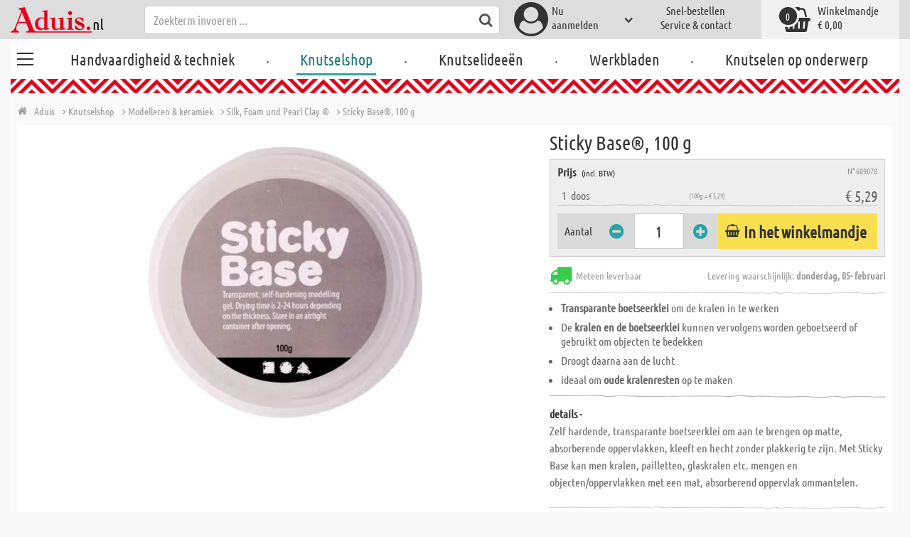

--- FILE ---
content_type: text/html; charset=utf-8
request_url: https://www.aduis.nl/silk-foam-und-pearl-clay-sticky-base-100-g-art609078
body_size: 12478
content:





<!DOCTYPE html>
<html data-wf-page="58a448a47859cc392643319e" data-wf-site="587621ad03960a622ed71af2" lang="nl-nl">
<head>

    
<script>
    function initGtm() {
        (function (w, d, s, l, i) {
            w[l] = w[l] || []; w[l].push({
                'gtm.start':
                    new Date().getTime(), event: 'gtm.js'
            }); var f = d.getElementsByTagName(s)[0],
                j = d.createElement(s), dl = l != 'dataLayer' ? '&l=' + l : ''; j.async = true; j.src =
                    'https://www.googletagmanager.com/gtm.js?id=' + i + dl; 
                    
                    j.addEventListener('load', function() {
                      var _ge = new CustomEvent('gtm_loaded', { bubbles: true });
                      d.dispatchEvent(_ge);
                    });
                    
                    f.parentNode.insertBefore(j, f);
        })(window, document, 'script', 'dataLayer', 'GTM-WTR2N88');
    }
</script>


    <meta http-equiv="content-type" content="text/html; charset=utf-8">
    <meta content="width=device-width, initial-scale=1" name="viewport">
    <link rel="dns-prefetch" href="//ajax.aspnetcdn.com/">
    <link rel="dns-prefetch" href="//staticxx.facebook.com/">
    <link rel="dns-prefetch" href="//dc.services.visualstudio.com/">
    <link rel="dns-prefetch" href="//dc.services.visualstudio.com/">
    <link rel="dns-prefetch" href="//cdnjs.cloudflare.com/">
    <link rel="dns-prefetch" href="//connect.facebook.net/">

    <link rel="preconnect" href="https://www.facebook.com">
    <link rel="preconnect" href="https://connect.facebook.net">

    

    

    
        <meta name="ROBOTS" content="INDEX, FOLLOW">
        <link rel="stylesheet" href="/lib/font-awesome/css/font-awesome-local.min.css" type="text/css">
        <link rel="stylesheet" href="/css/aduis.min.css?v=20" type="text/css" />
    

    <link rel="apple-touch-icon" sizes="180x180" href="/apple-touch-icon.png">
    <link rel="icon" type="image/png" sizes="32x32" href="/favicon-32x32.png">
    <link rel="icon" type="image/png" sizes="16x16" href="/favicon-16x16.png">
    <link rel="manifest" href="/site.webmanifest">
    <link rel="mask-icon" href="/safari-pinned-tab.svg" color="#5bbad5">
    <meta name="msapplication-TileColor" content="#ffffff">
    <meta name="theme-color" content="#ffffff">


    
    <link rel="preload" href="/css/productGroups.css" as="style" />
    <link rel="stylesheet" href="/css/productGroups.css" />

<title>Sticky Base®, 100 g online kopen | Aduis</title><meta name="description" content="Zelf hardende, transparante boetseerklei om aan te brengen op matte, absorberende oppervlakken, kleeft en hecht zonder plakkerig te zijn.
Met Sticky Base kan men kralen, pailletten, glaskralen etc. mengen en objecten/oppervlakken met een mat, absorberend oppervlak ommantelen." /><meta name="keywords" content="vormen, kneden, klei kralen, kralen kleien, kralen boetseerklei" /><meta name="organisation" content="Aduis B.V." /><meta name="reply-to" content="info@aduis.nl" /><meta name="expires" content="0" /><link rel="canonical" href="https://www.aduis.nl/silk-foam-und-pearl-clay-sticky-base-100-g-art609078" /><meta property="og:type" content="Product" /><meta property="og:title" content="Sticky Base®, 100 g online kopen | Aduis" /><meta property="og:description" content="Zelf hardende, transparante boetseerklei om aan te brengen op matte, absorberende oppervlakken, kleeft en hecht zonder plakkerig te zijn.
Met Sticky Base kan men kralen, pailletten, glaskralen etc. mengen en objecten/oppervlakken met een mat, absorberend oppervlak ommantelen." /><meta property="og:url" content="https://www.aduis.nl/silk-foam-und-pearl-clay-sticky-base-100-g-art609078" /><meta property="og:site_name" content="Aduis Webshop" /><meta property="og:image" content="https://www.aduis.nl/pics/ART_NR/609078.jpg" /><meta property="og:image:width" content="234" /><meta property="og:image:height" content="234" /><meta property="article:publisher" content="Aduis B.V." /><meta property="product:price:amount" content="5.2900" /><meta property="product:price:currency" content="EUR" /><meta property="og:availability" content="InStock" /><script type='application/ld+json'>{"@context":"https://schema.org","@type":"Product","name":"Sticky Base®, 100 g","description":"Zelf hardende, transparante boetseerklei om aan te brengen op matte, absorberende oppervlakken, kleeft en hecht zonder plakkerig te zijn.\r\nMet Sticky Base kan men kralen, pailletten, glaskralen etc. mengen en objecten/oppervlakken met een mat, absorberend oppervlak ommantelen.","image":"https://www.aduis.nl/pics/ART_NR/609078.jpg","url":"https://www.aduis.nl/silk-foam-und-pearl-clay-sticky-base-100-g-art609078","offers":{"@type":"Offer","availability":"https://schema.org/InStock","itemCondition":"https://schema.org/NewCondition","price":5.29,"priceCurrency":"EUR","seller":{"@type":"Organization","name":"Aduis B.V."}},"productID":"609078"}</script><script type='application/ld+json'>{"@context":"https://schema.org","@type":"Organization","name":"Aduis B.V.","sameAs":["https://www.facebook.com/Aduis.nl","https://plus.google.com/112230162211754218081/posts","https://www.pinterest.com/Aduis_NL/","https://www.youtube.com/user/nlAduis"],"url":"https://www.aduis.nl","contactPoint":{"@type":"ContactPoint","contactType":"customer support","email":"info@aduis.nl","telephone":"+31 24-3503512"}}</script><script type='application/ld+json'>{"@context":"https://schema.org","@type":"BreadcrumbList","itemListElement":[{"@type":"ListItem","item":{"@type":"WebPage","@id":"https://www.aduis.nl/knutselshop","name":"Knutselshop"},"position":1},{"@type":"ListItem","item":{"@type":"WebPage","@id":"https://www.aduis.nl/modelleren-+-keramiek-pg179.aspx","name":"Modelleren & keramiek"},"position":2},{"@type":"ListItem","item":{"@type":"WebPage","@id":"https://www.aduis.nl/silk,-foam-und-pearl-clay-®-pl1631.aspx","name":"Silk, Foam und Pearl Clay ®"},"position":3},{"@type":"ListItem","item":{"@type":"WebPage","@id":"https://www.aduis.nl/sticky-base®,-100-g-art609078.aspx","name":"Sticky Base®, 100 g"},"position":4}]}</script><link rel="alternate" href="https://www.aduis.at/silk-clay-foam-und-pearl-sticky-base-100-g-art609078" hreflang="de-AT" /><link rel="alternate" href="https://www.aduis.de/silk-clay-foam-und-pearl-sticky-base-100-g-art609078" hreflang="de-DE" /><link rel="alternate" href="https://www.aduis.ch/silk-clay-foam-und-pearl-sticky-base-100-g-art609078" hreflang="de-CH" /><link rel="alternate" href="https://www.aduis.fr/silk-foam-et-pearl-clay-sticky-base-100-g-art609078" hreflang="fr-FR" /><link rel="alternate" href="https://www.aduis.ch/silk-foam-et-pearl-clay-sticky-base-100-g-art609078" hreflang="fr-CH" /><link rel="alternate" href="https://www.aduis.be/silk-foam-et-pearl-clay-sticky-base-100-g-art609078" hreflang="fr-BE" /><link rel="alternate" href="https://www.aduis.nl/silk-foam-und-pearl-clay-sticky-base-100-g-art609078" hreflang="nl-NL" /><link rel="alternate" href="https://www.aduis.be/silk-foam-und-pearl-clay-sticky-base-100-g-art609078" hreflang="nl-BE" /></head>
<body>

    <script>
        var mmenuFooterFacebook = 'https://www.facebook.com/Aduis.nl';
        var mmenuFooterPhone = '024-3503512';
        var mmenuFooterEmail = 'info@aduis.nl';
    </script>

    <div class="sidebar-block sidebar-nav-block" id="sidebar-block-menu-wrapper"  data-lng="nl">
        <nav id="menu">
            <ul class="menu-main"></ul>
        </nav>
    </div>

        <div class="header-section fixedMmenuHeader" style="position:fixed;width:100%;top:0px;">

            <div class="w-container">
                <div class="header-block-parent">

                    <a class="fa fa-bars burger" href="#menu" style="position:fixed;"></a>
                    <a class="fa fa-times times" href="#my-page" style="position:fixed;"></a>

                    <div class="header-block logo-block">
                        <a class="logo-wrapper w-inline-block logoWithDomain" href="/">
                            <picture><source sizes="100vw" srcset="/pics/Design/aduis-7.webp" type="image/webp"></source><img alt="Aduis Logo" class="logo" src="/pics/Design/aduis-7.png" title=""></img></picture>
                        </a>
                        <a class="logo-wrapper w-inline-block logoWithoutDomain" href="/">
                            <picture><source sizes="100vw" srcset="/pics/Design/Aduis-115x37.webp" type="image/webp"></source><img alt="Aduis" class="logo" src="/pics/Design/Aduis-115x37.png" title=""></img></picture>
                        </a>
                    </div>
                    <div class="search-trigger-parent" data-ix="show-search-field">
                        <div class="fa fa-search search-trigger"></div>
                    </div>
                    <div class="search-field-block search-field-parent">
                        <div class="form-wrapper w-form">
                            <form class="form-content" id="searchForm" method="get" action="/Search">
                                <div class="fa fa-search input-search-icon" id="btnSearch" onclick="javascript:this.parentNode.submit()"></div>
                                <input type="hidden" name="lng" value="nl" />
                                <input class="search-input w-input" placeholder="Zoekterm invoeren ..." id="searchField" name="search" maxlength="256" type="text" autocomplete="off">
                            </form>
                            <div class="searchResults">
                                <div class="searchParent">
                                    <div class="searchBlock">
                                        <div class="categories"></div>
                                        <div class="sets"></div>
                                        <div class="worksheets"></div>
                                        <div class="videos"></div>
                                    </div>
                                    <div class="searchSeperator"></div>
                                    <div class="searchBlock searchArticleBlock">
                                        <div class="articles searchArticle"></div>
                                    </div>
                                </div>
                            </div>
                        </div>
                    </div>

                    <div class="header-block user-block-parent">
                        <div class="dropdown-parent w-dropdown" data-delay="0" data-hover="1">
                            


    <div class="dropdown-sign-in w-dropdown-toggle">
        <a class="main-login-top-link w-inline-block touch-link" href="/account/login">
            <div class="account-text">
                Nu <br>aanmelden
            </div>
            <div class="fa fa-3x fa-user-circle"></div>
            <div class="account-icon w-icon-dropdown-toggle"></div>
        </a>
    </div>

                        </div>

                        <div class="quick-order user-block">
                            <div style="min-height:20px">
                                <a class="header-user-link quickOrderLayoutTop"  href="/snel-bestellen">
                                    Snel-bestellen
                                </a>
                            </div>
                            <a class="header-user-link" href="/service-en-contact">
                                Service & contact
                            </a>
                        </div>

                        <div class="basket-block user-block w-inline-block  ">
                            <a class="basket-block-link" href="/basket/detail">
                                <div class="big-basket fa fa-shopping-basket"></div>
                                <div class="basket-text-parent">
                                    <div class="basket-text">
                                        Winkelmandje
                                    </div>
                                    <div class="basket-price basket-text">&#x20AC; 0,00</div>
                                </div>
                                <div class="counter counter-zero">0</div>
                            </a>

                            <div class="basket-quick-info">
                                <div class="basket-quick-info-content">
                                    
    <h4>
        Uw winkelmandje is leeg
    </h4>
    <div class="divider hide-on-mobile"></div>
    <div class="quick-info-scroll-wrapper" style="padding: 30px;padding-bottom: 20px;">
        Voeg artikelen aan het winkelmandje toe
    </div>



                                </div>
                            </div>
                        </div>


                    </div>
                </div>
            </div>
        </div>

<div class='background-section content-section'>            <div class="nav-section-wrapp" style="background-color:transparent;">
                

<nav class="header-navigation" style="background-color:transparent;">
    <div class="w-container nav-container" style="width:100%;">



        <div class="main-nav-parent w-nav" data-animation="default" data-collapse="none" data-duration="400" data-no-scroll="1" style="width:100%;">
            <div class="w-container" style="width:100%;">
                <nav class="w-nav-menu" style="width:100%;display:flex;">
                    <a class="custom-burger" href="/handvaardigheid-techniek">
                        <div class="burger-lines">
                            <div class="custom-burger-line"></div>
                            <div class="custom-burger-line"></div>
                            <div class="custom-burger-line"></div>
                        </div>
                    </a>
                    <a id="craftingAndTechnology" class="nav-link w-nav-link ajax-top-nav " data-hidechildren="false" data-typeid="CraftingAndTechnology" href="/handvaardigheid-techniek">
                        Handvaardigheid & techniek
                    </a>
                    <span class="main-nav-sep">.</span>
                    <a class="nav-link w-nav-link ajax-top-nav active-topnav-element" data-hidechildren="false" data-typeid="CraftingSupplies" href="/knutselshop">
                        Knutselshop
                    </a>
                    <span class="main-nav-sep">.</span>
                    <a class="nav-link w-nav-link ajax-top-nav " data-hidechildren="false" data-typeid="CrafIdeas" href="/knutselideeen">
                        Knutselideeën
                    </a>
                    <span class="main-nav-sep">.</span>
                    <a class="nav-link w-nav-link ajax-top-nav " data-hidechildren="false" data-typeid="Worksheets" href="/werkbladen">
                        Werkbladen
                    </a>
                    <span class="main-nav-sep">.</span>
                    <a class="nav-link w-nav-link ajax-top-nav " data-hidechildren="false" data-typeid="Tag" href="/knutselen-op-onderwerp">
                        Knutselen op onderwerp
                    </a>
                </nav>
                <div class="w-nav-button">
                    <div class="w-icon-nav-menu"></div>
                </div>
            </div>
        </div>
        




    </div>
</nav>
                <div class="aduis-pattern-content-top lazy" style="background-image: url(/pics/Design/pattern_aduis.jpg)"></div>
            </div>

    



<!-- Load Facebook SDK for JavaScript -->
<div id="fb-root"></div>

<div class="product-detail-content two-col-content">

    
    <div class="breadcrumb-end-gradient"></div>
    <div class="breadcrumb-parent">

        <a class="crumb-start w-inline-block " href="/">
            <div class="fa fa-home"></div>
            <div class="crumb-root">Aduis</div>
        </a>


                <a class="crumb-item" href="/knutselshop">
                    <span class="breadCrumbItemText">> Knutselshop</span>
                </a>
                <a class="crumb-item" href="/modelleren-keramiek-pg179">
                    <span class="breadCrumbItemText">> Modelleren &amp; keramiek</span>
                </a>
                <a class="crumb-item" href="/silk-foam-und-pearl-clay-pl1631">
                    <span class="breadCrumbItemText">> Silk, Foam und Pearl Clay &#xAE;</span>
                </a>
                <a class="crumb-item" href="/sticky-base-100-g-art609078">
                    <span class="breadCrumbItemText">> Sticky Base&#xAE;, 100 g</span>
                </a>

    </div>



        <a class="go-to-article-parent w-inline-block" data-ix="go-to-article-hover-move" href="/silk-foam-und-pearl-clay-set-wit-lila-roze-art609072">
            <div class="go-to-article-arrow-wrapper">
                <div class="fa fa-chevron-left"></div>
            </div>
            <div class="go-to-article-image-col">
                <div class="go-to-article-image-wrapper">
                    <picture><source sizes="(max-width: 479px) 120px,(max-width: 767px) 95px,(max-width: 991px) 205px,(min-width: 992px) 100px" srcset="/pics/ART_NR/609072_1_120x120.webp 120w,/pics/ART_NR/609072_1_95x85.webp 95w,/pics/ART_NR/609072_1_205x85.webp 205w,/pics/ART_NR/609072_1_100x160.webp 100w" type="image/webp"></source><source sizes="(max-width: 479px) 120px,(max-width: 767px) 95px,(max-width: 991px) 205px,(min-width: 992px) 100px" srcset="/pics/ART_NR/609072_1_120x120.jpg 120w,/pics/ART_NR/609072_1_95x85.jpg 95w,/pics/ART_NR/609072_1_205x85.jpg 205w,/pics/ART_NR/609072_1_100x160.jpg 100w"></source><img alt="Pearl Clay&amp;#xAE; set, wit-lila-roze" class="go-to-article-image" src="/pics/ART_NR/609072_1.jpg" title="Pearl Clay&amp;#xAE; set, wit-lila-roze"></img></picture>
                </div>
            </div>
        </a>

    <div class="two-col-block product">
        <div class="product-detail-content-parent">
            <div class="product-parent">
                <div class="product-image-col product-info-block">
                    <div class="ma-slider-wrapper w-clearfix">
                        <div class="ma-slider w-slider ma-fullWidth" data-animation="slide" data-duration="500" data-infinite="1">
                            <div class="w-slider-mask">
                                    <div class="ma-slide w-slide">
                                        <a data-fancybox="image" class="product-detail-image-slide-link w-inline-block" title="Sticky Base®, 100 g" href="/pics/ART_NR/609078.jpg">
                                            <picture><source sizes="(max-width: 479px) 280px,(max-width: 767px) 320px,(max-width: 991px) 380px,(min-width: 992px) 450px" srcset="/pics/ART_NR/609078_280x280.webp 280w,/pics/ART_NR/609078_320x320.webp 320w,/pics/ART_NR/609078_380x380.webp 380w,/pics/ART_NR/609078_450x450.webp 450w" type="image/webp"></source><source sizes="(max-width: 479px) 280px,(max-width: 767px) 320px,(max-width: 991px) 380px,(min-width: 992px) 450px" srcset="/pics/ART_NR/609078_280x280.jpg 280w,/pics/ART_NR/609078_320x320.jpg 320w,/pics/ART_NR/609078_380x380.jpg 380w,/pics/ART_NR/609078_450x450.jpg 450w"></source><img alt="Sticky Base&#xAE;, 100 g" class="ma-slider-image" src="/pics/ART_NR/609078.jpg" title="Sticky Base&#xAE;, 100 g"></img></picture>
                                        </a>
                                    </div>
                            </div>
                        </div>
                    </div>
                </div>
                <div class="info-block-right product-info-block">
                    <h1 class="main-headline product-detail-headline">
                        Sticky Base&#xAE;, 100 g
                    </h1>
                    <div class="rating-price-box-wrapper">
                        <div class="ratingandshare-parent" style="justify-content: space-between;">
                        </div>
                        <div class="product-detail-price-box">
                            <div class="headline-item-number-parent">
                                <h2 class="price-box-info-headline">
                                        <strong>Prijs</strong>
                                        <span class="tax-text">
                                            (incl. BTW)
                                        </span>
                                </h2>
                                <div class="item-number product-detail-item-number">
                                    N° 609078
                                </div>
                            </div>
                                <div class="item-parent">
                                    <div class="item-block product-amount">
                                        &nbsp;
                                        1
                                        &nbsp;
                                            <div>
                                                doos
                                            </div>
                                    </div>
                                    <div class="item-block price-block">
                                            <div class="item-volume">
(100g = &#x20AC; 5,29)                                            </div>
                                            <div class="product-detail-price">&#x20AC; 5,29</div>

                                    </div>
                                </div>
                            <div class="cta-parent">
                                    <div class="add-to-basket-detail-parent" data-product='{"id": "609078", "name": "Sticky Base&#xAE;, 100 g", "price": 5.29, "list": "Ähnliche Produkte Sticky Base&#xAE;, 100 g", "category": "Silk, Foam und Pearl Clay &#xAE;"}'>
                                        <h3 class="price-box-info-headline">
                                            Aantal
                                        </h3>
                                        <div class="change-quantity-wrapper minus-quantity">
                                            <i class="fa fa-minus-circle change-qty-icon"></i>
                                        </div>
                                        <input type="text" id="txt_609078" onkeypress="return event.charCode >= 48 && event.charCode <= 57" class="article-counter main-counter item-quantity" max="3" style="text-align:center;" value="1" />
                                        <div class="change-quantity-wrapper plus-quantity">
                                            <i class="fa fa-plus-circle change-qty-icon"></i>
                                        </div>

                                        <a class="ajaxAddToBasketButton add-to-basket main-cta-button w-inline-block" data-quantityfieldid="txt_609078" data-productid="609078" data-formid="specialMeasureForm" href="#">
                                            <div class="fa fa-shopping-basket"></div>
                                            <div class="add-to-basket-text">
In het winkelmandje                                            </div>
                                        </a>

                                    </div>
                            </div>
                        </div>
                    </div>
                    <div class="delivery-parent">
                        <div class="delivery-block stock-info">
                            <div class="fa fa-2x fa-truck  on-stock"></div>
                            <div class="stock-info-text">
                                <span class="hide-on-mobile">Meteen leverbaar</span>
                                <span class="delivery-text">Levering waarschijnlijk: <strong>donderdag, 05- februari</strong></span>
                            </div>
                        </div>
                    </div>
                    <div class="hidden-info-parent">
                            <ul class="bulletpoints">
                                    <li><strong>Transparante boetseerklei</strong> om de kralen in te werken</li>
                                    <li>De <strong>kralen en de boetseerklei</strong> kunnen vervolgens worden geboetseerd of gebruikt om objecten te bedekken</li>
                                    <li>Droogt daarna aan de lucht</li>
                                    <li>ideaal om <strong>oude kralenresten</strong> op te maken</li>
                            </ul>
                            <div class="divider"></div>
                        <div class="hidden-info-content">
                            <div class="share-parent">
                                <h2 class="price-box-info-headline">
                                    <strong>
                                        details -
                                    </strong>
                                </h2>
                                <div class="share-block" style="display:flex;justify-content: flex-end;">
                                    &nbsp;
                                    <!-- FACEBOOK SHARE-->
                                    <div class="fb-share-button"
                                         data-href="https://www.aduis.nl/product/detail/609078"
                                         data-layout="button"
                                         data-size="small"
                                         data-mobile-iframe="true">
                                    </div>
                                </div>
                            </div>
                            <p class="hidden-info-text">
                                Zelf hardende, transparante boetseerklei om aan te brengen op matte, absorberende oppervlakken, kleeft en hecht zonder plakkerig te zijn.
Met Sticky Base kan men kralen, pailletten, glaskralen etc. mengen en objecten/oppervlakken met een mat, absorberend oppervlak ommantelen.
                            </p>
                        </div>
                    </div>
                </div>
            </div>

            <div class="additional-buttons-parent">
                    <a target="_blank" class="additional-button-block w-inline-block" href="/pics/katalog/K_2025_2026_NL/461/index.html">
                        <div class="fa fa-book"></div>
                        <div class="additional-button-text">
                            Catalogus pagina
                        </div>
                    </a>
                <a class="additional-button-block w-inline-block" href="/sticky-base&#xAE;,-100-g-art609078.aspx">
                    <div class="fa fa-arrow-left"></div>
                    <div class="additional-button-text">
                        Terug naar de productgroep
                    </div>
                </a>
            </div>
            <div class="content-tab-parent">
                <div class="w-tabs" data-duration-in="300" data-duration-out="100">
                    <div class="tabs-menu w-tab-menu">
                            <a class="tab-link w--current w-inline-block w-tab-link ajaxTabButton" data-ix="tabbounce" data-w-tab="Tab 1">
                                <div class="fa fa-plus-square-o"></div>
                                <div class="tab-text">
                                    Besteld samen met
                                </div>
                                <div class="arrow-down-wrapper" data-ix="tabarrow">
                                    <div class="fa fa-3x fa-caret-down"></div>
                                </div>
                            </a>
                            <a class="tab-link w-inline-block w-tab-link ajaxTabButton" data-productid="609078" data-target="productSets" data-action="Sets" data-ix="tabbounce" data-w-tab="Tab 4">
                                <div class="fa fa-scissors"></div>
                                <div class="tab-text">
                                    Bijpassend knutselidee
                                </div>
                                <div class="arrow-down-wrapper" data-ix="tabarrow">
                                    <div class="fa fa-3x fa-caret-down"></div>
                                </div>
                            </a>
                    </div>
                    <div class="tab-content w-tab-content">
                        <div class="w--tab-active w-tab-pane" data-w-tab="Tab 1">
                            <div class="tab-pane-slider-parent">
                                <div class="tab-pane-slider w-slider" data-animation="slide" data-duration="500" data-infinite="1" data-autoplay="1" data-delay="6000">
                                    <div class="slider-mask w-slider-mask">
                                            <div class="tab-pane-slide w-slide">
                                                <div class="tab-pane-slide-content w-clearfix" data-product='{"id": "607657", "name": "Silk Clay&#xAE; 40 g, wit", "position": 1,"urifallback":"/silk-foam-und-pearl-clay-40-g-wit-art607657", "uri": "/silk-foam-und-pearl-clay-40-g-wit-art607657", "list": "Ähnliche Produkte Sticky Base&#xAE;, 100 g", "category": "Silk, Foam und Pearl Clay &#xAE;"}'>

                                                    <a class="tab-pane-slide-link w-inline-block relatedArticleLink" data-ix="image-scale-on-hover" href="/silk-foam-und-pearl-clay-40-g-wit-art607657">
                                                        <picture><source sizes="(max-width: 479px) 320px,(max-width: 767px) 160px,(max-width: 991px) 160px,(min-width: 992px) 220px" srcset="/pics/ART_NR/607657_320x220.webp 320w,/pics/ART_NR/607657_160x95.webp 160w,/pics/ART_NR/607657_160x95.webp 160w,/pics/ART_NR/607657_220x220.webp 220w" type="image/webp"></source><source sizes="(max-width: 479px) 320px,(max-width: 767px) 160px,(max-width: 991px) 160px,(min-width: 992px) 220px" srcset="/pics/ART_NR/607657_320x220.jpg 320w,/pics/ART_NR/607657_160x95.jpg 160w,/pics/ART_NR/607657_160x95.jpg 160w,/pics/ART_NR/607657_220x220.jpg 220w"></source><img alt="Silk Clay&amp;#xAE; 40 g, wit" class="scale-image tab-pene-slider-image" src="/pics/ART_NR/607657.jpg" title=""></img></picture>
                                                    </a>
                                                    <h5>
                                                        Silk Clay&#xAE; 40 g, wit
                                                    </h5>
                                                </div>
                                            </div>
                                            <div class="tab-pane-slide w-slide">
                                                <div class="tab-pane-slide-content w-clearfix" data-product='{"id": "607658", "name": "Silk Clay&#xAE; - 40 g, portretroze", "position": 2,"urifallback":"/silk-foam-und-pearl-clay-40-g-portretroze-art607658", "uri": "/silk-foam-und-pearl-clay-40-g-portretroze-art607658", "list": "Ähnliche Produkte Sticky Base&#xAE;, 100 g", "category": "Silk, Foam und Pearl Clay &#xAE;"}'>

                                                    <a class="tab-pane-slide-link w-inline-block relatedArticleLink" data-ix="image-scale-on-hover" href="/silk-foam-und-pearl-clay-40-g-portretroze-art607658">
                                                        <picture><source sizes="(max-width: 479px) 320px,(max-width: 767px) 160px,(max-width: 991px) 160px,(min-width: 992px) 220px" srcset="/pics/ART_NR/607658_320x220.webp 320w,/pics/ART_NR/607658_160x95.webp 160w,/pics/ART_NR/607658_160x95.webp 160w,/pics/ART_NR/607658_220x220.webp 220w" type="image/webp"></source><source sizes="(max-width: 479px) 320px,(max-width: 767px) 160px,(max-width: 991px) 160px,(min-width: 992px) 220px" srcset="/pics/ART_NR/607658_320x220.jpg 320w,/pics/ART_NR/607658_160x95.jpg 160w,/pics/ART_NR/607658_160x95.jpg 160w,/pics/ART_NR/607658_220x220.jpg 220w"></source><img alt="Silk Clay&amp;#xAE; - 40 g, portretroze" class="scale-image tab-pene-slider-image" src="/pics/ART_NR/607658.jpg" title=""></img></picture>
                                                    </a>
                                                    <h5>
                                                        Silk Clay&#xAE; - 40 g, portretroze
                                                    </h5>
                                                </div>
                                            </div>
                                            <div class="tab-pane-slide w-slide">
                                                <div class="tab-pane-slide-content w-clearfix" data-product='{"id": "607659", "name": "Silk Clay&#xAE; - 40 g, geel", "position": 3,"urifallback":"/silk-foam-und-pearl-clay-40-g-geel-art607659", "uri": "/silk-foam-und-pearl-clay-40-g-geel-art607659", "list": "Ähnliche Produkte Sticky Base&#xAE;, 100 g", "category": "Silk, Foam und Pearl Clay &#xAE;"}'>

                                                    <a class="tab-pane-slide-link w-inline-block relatedArticleLink" data-ix="image-scale-on-hover" href="/silk-foam-und-pearl-clay-40-g-geel-art607659">
                                                        <picture><source sizes="(max-width: 479px) 320px,(max-width: 767px) 160px,(max-width: 991px) 160px,(min-width: 992px) 220px" srcset="/pics/ART_NR/607659_320x220.webp 320w,/pics/ART_NR/607659_160x95.webp 160w,/pics/ART_NR/607659_160x95.webp 160w,/pics/ART_NR/607659_220x220.webp 220w" type="image/webp"></source><source sizes="(max-width: 479px) 320px,(max-width: 767px) 160px,(max-width: 991px) 160px,(min-width: 992px) 220px" srcset="/pics/ART_NR/607659_320x220.jpg 320w,/pics/ART_NR/607659_160x95.jpg 160w,/pics/ART_NR/607659_160x95.jpg 160w,/pics/ART_NR/607659_220x220.jpg 220w"></source><img alt="Silk Clay&amp;#xAE; - 40 g, geel" class="scale-image tab-pene-slider-image" src="/pics/ART_NR/607659.jpg" title=""></img></picture>
                                                    </a>
                                                    <h5>
                                                        Silk Clay&#xAE; - 40 g, geel
                                                    </h5>
                                                </div>
                                            </div>
                                            <div class="tab-pane-slide w-slide">
                                                <div class="tab-pane-slide-content w-clearfix" data-product='{"id": "607660", "name": "Silk Clay&#xAE; - 40 g, oranje", "position": 4,"urifallback":"/silk-foam-und-pearl-clay-40-g-oranje-art607660", "uri": "/silk-foam-und-pearl-clay-40-g-oranje-art607660", "list": "Ähnliche Produkte Sticky Base&#xAE;, 100 g", "category": "Silk, Foam und Pearl Clay &#xAE;"}'>

                                                    <a class="tab-pane-slide-link w-inline-block relatedArticleLink" data-ix="image-scale-on-hover" href="/silk-foam-und-pearl-clay-40-g-oranje-art607660">
                                                        <picture><source sizes="(max-width: 479px) 320px,(max-width: 767px) 160px,(max-width: 991px) 160px,(min-width: 992px) 220px" srcset="/pics/ART_NR/607660_320x220.webp 320w,/pics/ART_NR/607660_160x95.webp 160w,/pics/ART_NR/607660_160x95.webp 160w,/pics/ART_NR/607660_220x220.webp 220w" type="image/webp"></source><source sizes="(max-width: 479px) 320px,(max-width: 767px) 160px,(max-width: 991px) 160px,(min-width: 992px) 220px" srcset="/pics/ART_NR/607660_320x220.jpg 320w,/pics/ART_NR/607660_160x95.jpg 160w,/pics/ART_NR/607660_160x95.jpg 160w,/pics/ART_NR/607660_220x220.jpg 220w"></source><img alt="Silk Clay&amp;#xAE; - 40 g, oranje" class="scale-image tab-pene-slider-image" src="/pics/ART_NR/607660.jpg" title=""></img></picture>
                                                    </a>
                                                    <h5>
                                                        Silk Clay&#xAE; - 40 g, oranje
                                                    </h5>
                                                </div>
                                            </div>
                                            <div class="tab-pane-slide w-slide">
                                                <div class="tab-pane-slide-content w-clearfix" data-product='{"id": "607661", "name": "Silk Clay&#xAE; - 40 g, rood", "position": 5,"urifallback":"/silk-foam-und-pearl-clay-40-g-rood-art607661", "uri": "/silk-foam-und-pearl-clay-40-g-rood-art607661", "list": "Ähnliche Produkte Sticky Base&#xAE;, 100 g", "category": "Silk, Foam und Pearl Clay &#xAE;"}'>

                                                    <a class="tab-pane-slide-link w-inline-block relatedArticleLink" data-ix="image-scale-on-hover" href="/silk-foam-und-pearl-clay-40-g-rood-art607661">
                                                        <picture><source sizes="(max-width: 479px) 320px,(max-width: 767px) 160px,(max-width: 991px) 160px,(min-width: 992px) 220px" srcset="/pics/ART_NR/607661_320x220.webp 320w,/pics/ART_NR/607661_160x95.webp 160w,/pics/ART_NR/607661_160x95.webp 160w,/pics/ART_NR/607661_220x220.webp 220w" type="image/webp"></source><source sizes="(max-width: 479px) 320px,(max-width: 767px) 160px,(max-width: 991px) 160px,(min-width: 992px) 220px" srcset="/pics/ART_NR/607661_320x220.jpg 320w,/pics/ART_NR/607661_160x95.jpg 160w,/pics/ART_NR/607661_160x95.jpg 160w,/pics/ART_NR/607661_220x220.jpg 220w"></source><img alt="Silk Clay&amp;#xAE; - 40 g, rood" class="scale-image tab-pene-slider-image" src="/pics/ART_NR/607661.jpg" title=""></img></picture>
                                                    </a>
                                                    <h5>
                                                        Silk Clay&#xAE; - 40 g, rood
                                                    </h5>
                                                </div>
                                            </div>
                                            <div class="tab-pane-slide w-slide">
                                                <div class="tab-pane-slide-content w-clearfix" data-product='{"id": "607662", "name": "Silk Clay&#xAE; - 40 g, zuurstokroze", "position": 6,"urifallback":"/silk-foam-und-pearl-clay-40-g-zuurstokroze-art607662", "uri": "/silk-foam-und-pearl-clay-40-g-zuurstokroze-art607662", "list": "Ähnliche Produkte Sticky Base&#xAE;, 100 g", "category": "Silk, Foam und Pearl Clay &#xAE;"}'>

                                                    <a class="tab-pane-slide-link w-inline-block relatedArticleLink" data-ix="image-scale-on-hover" href="/silk-foam-und-pearl-clay-40-g-zuurstokroze-art607662">
                                                        <picture><source sizes="(max-width: 479px) 320px,(max-width: 767px) 160px,(max-width: 991px) 160px,(min-width: 992px) 220px" srcset="/pics/ART_NR/607662_320x220.webp 320w,/pics/ART_NR/607662_160x95.webp 160w,/pics/ART_NR/607662_160x95.webp 160w,/pics/ART_NR/607662_220x220.webp 220w" type="image/webp"></source><source sizes="(max-width: 479px) 320px,(max-width: 767px) 160px,(max-width: 991px) 160px,(min-width: 992px) 220px" srcset="/pics/ART_NR/607662_320x220.jpg 320w,/pics/ART_NR/607662_160x95.jpg 160w,/pics/ART_NR/607662_160x95.jpg 160w,/pics/ART_NR/607662_220x220.jpg 220w"></source><img alt="Silk Clay&amp;#xAE; - 40 g, zuurstokroze" class="scale-image tab-pene-slider-image" src="/pics/ART_NR/607662.jpg" title=""></img></picture>
                                                    </a>
                                                    <h5>
                                                        Silk Clay&#xAE; - 40 g, zuurstokroze
                                                    </h5>
                                                </div>
                                            </div>
                                            <div class="tab-pane-slide w-slide">
                                                <div class="tab-pane-slide-content w-clearfix" data-product='{"id": "607663", "name": "Silk Clay&#xAE; - 40 g, lila", "position": 7,"urifallback":"/silk-foam-und-pearl-clay-40-g-lila-art607663", "uri": "/silk-foam-und-pearl-clay-40-g-lila-art607663", "list": "Ähnliche Produkte Sticky Base&#xAE;, 100 g", "category": "Silk, Foam und Pearl Clay &#xAE;"}'>

                                                    <a class="tab-pane-slide-link w-inline-block relatedArticleLink" data-ix="image-scale-on-hover" href="/silk-foam-und-pearl-clay-40-g-lila-art607663">
                                                        <picture><source sizes="(max-width: 479px) 320px,(max-width: 767px) 160px,(max-width: 991px) 160px,(min-width: 992px) 220px" srcset="/pics/ART_NR/607663_320x220.webp 320w,/pics/ART_NR/607663_160x95.webp 160w,/pics/ART_NR/607663_160x95.webp 160w,/pics/ART_NR/607663_220x220.webp 220w" type="image/webp"></source><source sizes="(max-width: 479px) 320px,(max-width: 767px) 160px,(max-width: 991px) 160px,(min-width: 992px) 220px" srcset="/pics/ART_NR/607663_320x220.jpg 320w,/pics/ART_NR/607663_160x95.jpg 160w,/pics/ART_NR/607663_160x95.jpg 160w,/pics/ART_NR/607663_220x220.jpg 220w"></source><img alt="Silk Clay&amp;#xAE; - 40 g, lila" class="scale-image tab-pene-slider-image" src="/pics/ART_NR/607663.jpg" title=""></img></picture>
                                                    </a>
                                                    <h5>
                                                        Silk Clay&#xAE; - 40 g, lila
                                                    </h5>
                                                </div>
                                            </div>
                                            <div class="tab-pane-slide w-slide">
                                                <div class="tab-pane-slide-content w-clearfix" data-product='{"id": "607664", "name": "Silk Clay&#xAE; - 40 g, blauw", "position": 8,"urifallback":"/silk-foam-und-pearl-clay-40-g-blauw-art607664", "uri": "/silk-foam-und-pearl-clay-40-g-blauw-art607664", "list": "Ähnliche Produkte Sticky Base&#xAE;, 100 g", "category": "Silk, Foam und Pearl Clay &#xAE;"}'>

                                                    <a class="tab-pane-slide-link w-inline-block relatedArticleLink" data-ix="image-scale-on-hover" href="/silk-foam-und-pearl-clay-40-g-blauw-art607664">
                                                        <picture><source sizes="(max-width: 479px) 320px,(max-width: 767px) 160px,(max-width: 991px) 160px,(min-width: 992px) 220px" srcset="/pics/ART_NR/607664_320x220.webp 320w,/pics/ART_NR/607664_160x95.webp 160w,/pics/ART_NR/607664_160x95.webp 160w,/pics/ART_NR/607664_220x220.webp 220w" type="image/webp"></source><source sizes="(max-width: 479px) 320px,(max-width: 767px) 160px,(max-width: 991px) 160px,(min-width: 992px) 220px" srcset="/pics/ART_NR/607664_320x220.jpg 320w,/pics/ART_NR/607664_160x95.jpg 160w,/pics/ART_NR/607664_160x95.jpg 160w,/pics/ART_NR/607664_220x220.jpg 220w"></source><img alt="Silk Clay&amp;#xAE; - 40 g, blauw" class="scale-image tab-pene-slider-image" src="/pics/ART_NR/607664.jpg" title=""></img></picture>
                                                    </a>
                                                    <h5>
                                                        Silk Clay&#xAE; - 40 g, blauw
                                                    </h5>
                                                </div>
                                            </div>
                                            <div class="tab-pane-slide w-slide">
                                                <div class="tab-pane-slide-content w-clearfix" data-product='{"id": "607665", "name": "Silk Clay&#xAE; - 40 g, neonblauw", "position": 9,"urifallback":"/silk-foam-und-pearl-clay-40-g-neonblauw-art607665", "uri": "/silk-foam-und-pearl-clay-40-g-neonblauw-art607665", "list": "Ähnliche Produkte Sticky Base&#xAE;, 100 g", "category": "Silk, Foam und Pearl Clay &#xAE;"}'>

                                                    <a class="tab-pane-slide-link w-inline-block relatedArticleLink" data-ix="image-scale-on-hover" href="/silk-foam-und-pearl-clay-40-g-neonblauw-art607665">
                                                        <picture><source sizes="(max-width: 479px) 320px,(max-width: 767px) 160px,(max-width: 991px) 160px,(min-width: 992px) 220px" srcset="/pics/ART_NR/607665_320x220.webp 320w,/pics/ART_NR/607665_160x95.webp 160w,/pics/ART_NR/607665_160x95.webp 160w,/pics/ART_NR/607665_220x220.webp 220w" type="image/webp"></source><source sizes="(max-width: 479px) 320px,(max-width: 767px) 160px,(max-width: 991px) 160px,(min-width: 992px) 220px" srcset="/pics/ART_NR/607665_320x220.jpg 320w,/pics/ART_NR/607665_160x95.jpg 160w,/pics/ART_NR/607665_160x95.jpg 160w,/pics/ART_NR/607665_220x220.jpg 220w"></source><img alt="Silk Clay&amp;#xAE; - 40 g, neonblauw" class="scale-image tab-pene-slider-image" src="/pics/ART_NR/607665.jpg" title=""></img></picture>
                                                    </a>
                                                    <h5>
                                                        Silk Clay&#xAE; - 40 g, neonblauw
                                                    </h5>
                                                </div>
                                            </div>
                                            <div class="tab-pane-slide w-slide">
                                                <div class="tab-pane-slide-content w-clearfix" data-product='{"id": "607666", "name": "Silk Clay&#xAE; - 40 g, lichtgroen", "position": 10,"urifallback":"/silk-foam-und-pearl-clay-40-g-lichtgroen-art607666", "uri": "/silk-foam-und-pearl-clay-40-g-lichtgroen-art607666", "list": "Ähnliche Produkte Sticky Base&#xAE;, 100 g", "category": "Silk, Foam und Pearl Clay &#xAE;"}'>

                                                    <a class="tab-pane-slide-link w-inline-block relatedArticleLink" data-ix="image-scale-on-hover" href="/silk-foam-und-pearl-clay-40-g-lichtgroen-art607666">
                                                        <picture><source sizes="(max-width: 479px) 320px,(max-width: 767px) 160px,(max-width: 991px) 160px,(min-width: 992px) 220px" srcset="/pics/ART_NR/607666_320x220.webp 320w,/pics/ART_NR/607666_160x95.webp 160w,/pics/ART_NR/607666_160x95.webp 160w,/pics/ART_NR/607666_220x220.webp 220w" type="image/webp"></source><source sizes="(max-width: 479px) 320px,(max-width: 767px) 160px,(max-width: 991px) 160px,(min-width: 992px) 220px" srcset="/pics/ART_NR/607666_320x220.jpg 320w,/pics/ART_NR/607666_160x95.jpg 160w,/pics/ART_NR/607666_160x95.jpg 160w,/pics/ART_NR/607666_220x220.jpg 220w"></source><img alt="Silk Clay&amp;#xAE; - 40 g, lichtgroen" class="scale-image tab-pene-slider-image" src="/pics/ART_NR/607666.jpg" title=""></img></picture>
                                                    </a>
                                                    <h5>
                                                        Silk Clay&#xAE; - 40 g, lichtgroen
                                                    </h5>
                                                </div>
                                            </div>
                                            <div class="tab-pane-slide w-slide">
                                                <div class="tab-pane-slide-content w-clearfix" data-product='{"id": "607667", "name": "Silk Clay&#xAE; - 40 g, bruin", "position": 11,"urifallback":"/silk-foam-und-pearl-clay-40-g-bruin-art607667", "uri": "/silk-foam-und-pearl-clay-40-g-bruin-art607667", "list": "Ähnliche Produkte Sticky Base&#xAE;, 100 g", "category": "Silk, Foam und Pearl Clay &#xAE;"}'>

                                                    <a class="tab-pane-slide-link w-inline-block relatedArticleLink" data-ix="image-scale-on-hover" href="/silk-foam-und-pearl-clay-40-g-bruin-art607667">
                                                        <picture><source sizes="(max-width: 479px) 320px,(max-width: 767px) 160px,(max-width: 991px) 160px,(min-width: 992px) 220px" srcset="/pics/ART_NR/607667_320x220.webp 320w,/pics/ART_NR/607667_160x95.webp 160w,/pics/ART_NR/607667_160x95.webp 160w,/pics/ART_NR/607667_220x220.webp 220w" type="image/webp"></source><source sizes="(max-width: 479px) 320px,(max-width: 767px) 160px,(max-width: 991px) 160px,(min-width: 992px) 220px" srcset="/pics/ART_NR/607667_320x220.jpg 320w,/pics/ART_NR/607667_160x95.jpg 160w,/pics/ART_NR/607667_160x95.jpg 160w,/pics/ART_NR/607667_220x220.jpg 220w"></source><img alt="Silk Clay&amp;#xAE; - 40 g, bruin" class="scale-image tab-pene-slider-image" src="/pics/ART_NR/607667.jpg" title=""></img></picture>
                                                    </a>
                                                    <h5>
                                                        Silk Clay&#xAE; - 40 g, bruin
                                                    </h5>
                                                </div>
                                            </div>
                                            <div class="tab-pane-slide w-slide">
                                                <div class="tab-pane-slide-content w-clearfix" data-product='{"id": "607668", "name": "Silk Clay&#xAE; - 40 g, zwart", "position": 12,"urifallback":"/silk-foam-und-pearl-clay-40-g-zwart-art607668", "uri": "/silk-foam-und-pearl-clay-40-g-zwart-art607668", "list": "Ähnliche Produkte Sticky Base&#xAE;, 100 g", "category": "Silk, Foam und Pearl Clay &#xAE;"}'>

                                                    <a class="tab-pane-slide-link w-inline-block relatedArticleLink" data-ix="image-scale-on-hover" href="/silk-foam-und-pearl-clay-40-g-zwart-art607668">
                                                        <picture><source sizes="(max-width: 479px) 320px,(max-width: 767px) 160px,(max-width: 991px) 160px,(min-width: 992px) 220px" srcset="/pics/ART_NR/607668_320x220.webp 320w,/pics/ART_NR/607668_160x95.webp 160w,/pics/ART_NR/607668_160x95.webp 160w,/pics/ART_NR/607668_220x220.webp 220w" type="image/webp"></source><source sizes="(max-width: 479px) 320px,(max-width: 767px) 160px,(max-width: 991px) 160px,(min-width: 992px) 220px" srcset="/pics/ART_NR/607668_320x220.jpg 320w,/pics/ART_NR/607668_160x95.jpg 160w,/pics/ART_NR/607668_160x95.jpg 160w,/pics/ART_NR/607668_220x220.jpg 220w"></source><img alt="Silk Clay&amp;#xAE; - 40 g, zwart" class="scale-image tab-pene-slider-image" src="/pics/ART_NR/607668.jpg" title=""></img></picture>
                                                    </a>
                                                    <h5>
                                                        Silk Clay&#xAE; - 40 g, zwart
                                                    </h5>
                                                </div>
                                            </div>
                                            <div class="tab-pane-slide w-slide">
                                                <div class="tab-pane-slide-content w-clearfix" data-product='{"id": "607669", "name": "Foam Clay&#xAE; - 35 g, wit", "position": 13,"urifallback":"/silk-foam-und-pearl-clay-35-g-wit-art607669", "uri": "/silk-foam-und-pearl-clay-35-g-wit-art607669", "list": "Ähnliche Produkte Sticky Base&#xAE;, 100 g", "category": "Silk, Foam und Pearl Clay &#xAE;"}'>

                                                    <a class="tab-pane-slide-link w-inline-block relatedArticleLink" data-ix="image-scale-on-hover" href="/silk-foam-und-pearl-clay-35-g-wit-art607669">
                                                        <picture><source sizes="(max-width: 479px) 320px,(max-width: 767px) 160px,(max-width: 991px) 160px,(min-width: 992px) 220px" srcset="/pics/ART_NR/607669_320x220.webp 320w,/pics/ART_NR/607669_160x95.webp 160w,/pics/ART_NR/607669_160x95.webp 160w,/pics/ART_NR/607669_220x220.webp 220w" type="image/webp"></source><source sizes="(max-width: 479px) 320px,(max-width: 767px) 160px,(max-width: 991px) 160px,(min-width: 992px) 220px" srcset="/pics/ART_NR/607669_320x220.jpg 320w,/pics/ART_NR/607669_160x95.jpg 160w,/pics/ART_NR/607669_160x95.jpg 160w,/pics/ART_NR/607669_220x220.jpg 220w"></source><img alt="Foam Clay&amp;#xAE; - 35 g, wit" class="scale-image tab-pene-slider-image" src="/pics/ART_NR/607669.jpg" title=""></img></picture>
                                                    </a>
                                                    <h5>
                                                        Foam Clay&#xAE; - 35 g, wit
                                                    </h5>
                                                </div>
                                            </div>
                                            <div class="tab-pane-slide w-slide">
                                                <div class="tab-pane-slide-content w-clearfix" data-product='{"id": "607670", "name": "Foam Clay&#xAE; - 35 g, geel", "position": 14,"urifallback":"/silk-foam-und-pearl-clay-35-g-geel-art607670", "uri": "/silk-foam-und-pearl-clay-35-g-geel-art607670", "list": "Ähnliche Produkte Sticky Base&#xAE;, 100 g", "category": "Silk, Foam und Pearl Clay &#xAE;"}'>

                                                    <a class="tab-pane-slide-link w-inline-block relatedArticleLink" data-ix="image-scale-on-hover" href="/silk-foam-und-pearl-clay-35-g-geel-art607670">
                                                        <picture><source sizes="(max-width: 479px) 320px,(max-width: 767px) 160px,(max-width: 991px) 160px,(min-width: 992px) 220px" srcset="/pics/ART_NR/607670_320x220.webp 320w,/pics/ART_NR/607670_160x95.webp 160w,/pics/ART_NR/607670_160x95.webp 160w,/pics/ART_NR/607670_220x220.webp 220w" type="image/webp"></source><source sizes="(max-width: 479px) 320px,(max-width: 767px) 160px,(max-width: 991px) 160px,(min-width: 992px) 220px" srcset="/pics/ART_NR/607670_320x220.jpg 320w,/pics/ART_NR/607670_160x95.jpg 160w,/pics/ART_NR/607670_160x95.jpg 160w,/pics/ART_NR/607670_220x220.jpg 220w"></source><img alt="Foam Clay&amp;#xAE; - 35 g, geel" class="scale-image tab-pene-slider-image" src="/pics/ART_NR/607670.jpg" title=""></img></picture>
                                                    </a>
                                                    <h5>
                                                        Foam Clay&#xAE; - 35 g, geel
                                                    </h5>
                                                </div>
                                            </div>
                                            <div class="tab-pane-slide w-slide">
                                                <div class="tab-pane-slide-content w-clearfix" data-product='{"id": "607671", "name": "Foam Clay&#xAE; - 35 g, rood", "position": 15,"urifallback":"/silk-foam-und-pearl-clay-35-g-rood-art607671", "uri": "/silk-foam-und-pearl-clay-35-g-rood-art607671", "list": "Ähnliche Produkte Sticky Base&#xAE;, 100 g", "category": "Silk, Foam und Pearl Clay &#xAE;"}'>

                                                    <a class="tab-pane-slide-link w-inline-block relatedArticleLink" data-ix="image-scale-on-hover" href="/silk-foam-und-pearl-clay-35-g-rood-art607671">
                                                        <picture><source sizes="(max-width: 479px) 320px,(max-width: 767px) 160px,(max-width: 991px) 160px,(min-width: 992px) 220px" srcset="/pics/ART_NR/607671_320x220.webp 320w,/pics/ART_NR/607671_160x95.webp 160w,/pics/ART_NR/607671_160x95.webp 160w,/pics/ART_NR/607671_220x220.webp 220w" type="image/webp"></source><source sizes="(max-width: 479px) 320px,(max-width: 767px) 160px,(max-width: 991px) 160px,(min-width: 992px) 220px" srcset="/pics/ART_NR/607671_320x220.jpg 320w,/pics/ART_NR/607671_160x95.jpg 160w,/pics/ART_NR/607671_160x95.jpg 160w,/pics/ART_NR/607671_220x220.jpg 220w"></source><img alt="Foam Clay&amp;#xAE; - 35 g, rood" class="scale-image tab-pene-slider-image" src="/pics/ART_NR/607671.jpg" title=""></img></picture>
                                                    </a>
                                                    <h5>
                                                        Foam Clay&#xAE; - 35 g, rood
                                                    </h5>
                                                </div>
                                            </div>
                                            <div class="tab-pane-slide w-slide">
                                                <div class="tab-pane-slide-content w-clearfix" data-product='{"id": "607672", "name": "Foam Clay&#xAE; - 35 g, lila", "position": 16,"urifallback":"/silk-foam-und-pearl-clay-35-g-lila-art607672", "uri": "/silk-foam-und-pearl-clay-35-g-lila-art607672", "list": "Ähnliche Produkte Sticky Base&#xAE;, 100 g", "category": "Silk, Foam und Pearl Clay &#xAE;"}'>

                                                    <a class="tab-pane-slide-link w-inline-block relatedArticleLink" data-ix="image-scale-on-hover" href="/silk-foam-und-pearl-clay-35-g-lila-art607672">
                                                        <picture><source sizes="(max-width: 479px) 320px,(max-width: 767px) 160px,(max-width: 991px) 160px,(min-width: 992px) 220px" srcset="/pics/ART_NR/607672_320x220.webp 320w,/pics/ART_NR/607672_160x95.webp 160w,/pics/ART_NR/607672_160x95.webp 160w,/pics/ART_NR/607672_220x220.webp 220w" type="image/webp"></source><source sizes="(max-width: 479px) 320px,(max-width: 767px) 160px,(max-width: 991px) 160px,(min-width: 992px) 220px" srcset="/pics/ART_NR/607672_320x220.jpg 320w,/pics/ART_NR/607672_160x95.jpg 160w,/pics/ART_NR/607672_160x95.jpg 160w,/pics/ART_NR/607672_220x220.jpg 220w"></source><img alt="Foam Clay&amp;#xAE; - 35 g, lila" class="scale-image tab-pene-slider-image" src="/pics/ART_NR/607672.jpg" title=""></img></picture>
                                                    </a>
                                                    <h5>
                                                        Foam Clay&#xAE; - 35 g, lila
                                                    </h5>
                                                </div>
                                            </div>
                                            <div class="tab-pane-slide w-slide">
                                                <div class="tab-pane-slide-content w-clearfix" data-product='{"id": "607673", "name": "Foam Clay&#xAE; - 35 g, blauw", "position": 17,"urifallback":"/silk-foam-und-pearl-clay-35-g-blauw-art607673", "uri": "/silk-foam-und-pearl-clay-35-g-blauw-art607673", "list": "Ähnliche Produkte Sticky Base&#xAE;, 100 g", "category": "Silk, Foam und Pearl Clay &#xAE;"}'>

                                                    <a class="tab-pane-slide-link w-inline-block relatedArticleLink" data-ix="image-scale-on-hover" href="/silk-foam-und-pearl-clay-35-g-blauw-art607673">
                                                        <picture><source sizes="(max-width: 479px) 320px,(max-width: 767px) 160px,(max-width: 991px) 160px,(min-width: 992px) 220px" srcset="/pics/ART_NR/607673_320x220.webp 320w,/pics/ART_NR/607673_160x95.webp 160w,/pics/ART_NR/607673_160x95.webp 160w,/pics/ART_NR/607673_220x220.webp 220w" type="image/webp"></source><source sizes="(max-width: 479px) 320px,(max-width: 767px) 160px,(max-width: 991px) 160px,(min-width: 992px) 220px" srcset="/pics/ART_NR/607673_320x220.jpg 320w,/pics/ART_NR/607673_160x95.jpg 160w,/pics/ART_NR/607673_160x95.jpg 160w,/pics/ART_NR/607673_220x220.jpg 220w"></source><img alt="Foam Clay&amp;#xAE; - 35 g, blauw" class="scale-image tab-pene-slider-image" src="/pics/ART_NR/607673.jpg" title=""></img></picture>
                                                    </a>
                                                    <h5>
                                                        Foam Clay&#xAE; - 35 g, blauw
                                                    </h5>
                                                </div>
                                            </div>
                                            <div class="tab-pane-slide w-slide">
                                                <div class="tab-pane-slide-content w-clearfix" data-product='{"id": "607674", "name": "Foam Clay&#xAE; - 35 g, donkergroen", "position": 18,"urifallback":"/silk-foam-und-pearl-clay-35-g-donkergroen-art607674", "uri": "/silk-foam-und-pearl-clay-35-g-donkergroen-art607674", "list": "Ähnliche Produkte Sticky Base&#xAE;, 100 g", "category": "Silk, Foam und Pearl Clay &#xAE;"}'>

                                                    <a class="tab-pane-slide-link w-inline-block relatedArticleLink" data-ix="image-scale-on-hover" href="/silk-foam-und-pearl-clay-35-g-donkergroen-art607674">
                                                        <picture><source sizes="(max-width: 479px) 320px,(max-width: 767px) 160px,(max-width: 991px) 160px,(min-width: 992px) 220px" srcset="/pics/ART_NR/607674_320x220.webp 320w,/pics/ART_NR/607674_160x95.webp 160w,/pics/ART_NR/607674_160x95.webp 160w,/pics/ART_NR/607674_220x220.webp 220w" type="image/webp"></source><source sizes="(max-width: 479px) 320px,(max-width: 767px) 160px,(max-width: 991px) 160px,(min-width: 992px) 220px" srcset="/pics/ART_NR/607674_320x220.jpg 320w,/pics/ART_NR/607674_160x95.jpg 160w,/pics/ART_NR/607674_160x95.jpg 160w,/pics/ART_NR/607674_220x220.jpg 220w"></source><img alt="Foam Clay&amp;#xAE; - 35 g, donkergroen" class="scale-image tab-pene-slider-image" src="/pics/ART_NR/607674.jpg" title=""></img></picture>
                                                    </a>
                                                    <h5>
                                                        Foam Clay&#xAE; - 35 g, donkergroen
                                                    </h5>
                                                </div>
                                            </div>
                                            <div class="tab-pane-slide w-slide">
                                                <div class="tab-pane-slide-content w-clearfix" data-product='{"id": "607675", "name": "Foam Clay&#xAE; - 35 g, bruin", "position": 19,"urifallback":"/silk-foam-und-pearl-clay-35-g-bruin-art607675", "uri": "/silk-foam-und-pearl-clay-35-g-bruin-art607675", "list": "Ähnliche Produkte Sticky Base&#xAE;, 100 g", "category": "Silk, Foam und Pearl Clay &#xAE;"}'>

                                                    <a class="tab-pane-slide-link w-inline-block relatedArticleLink" data-ix="image-scale-on-hover" href="/silk-foam-und-pearl-clay-35-g-bruin-art607675">
                                                        <picture><source sizes="(max-width: 479px) 320px,(max-width: 767px) 160px,(max-width: 991px) 160px,(min-width: 992px) 220px" srcset="/pics/ART_NR/607675_320x220.webp 320w,/pics/ART_NR/607675_160x95.webp 160w,/pics/ART_NR/607675_160x95.webp 160w,/pics/ART_NR/607675_220x220.webp 220w" type="image/webp"></source><source sizes="(max-width: 479px) 320px,(max-width: 767px) 160px,(max-width: 991px) 160px,(min-width: 992px) 220px" srcset="/pics/ART_NR/607675_320x220.jpg 320w,/pics/ART_NR/607675_160x95.jpg 160w,/pics/ART_NR/607675_160x95.jpg 160w,/pics/ART_NR/607675_220x220.jpg 220w"></source><img alt="Foam Clay&amp;#xAE; - 35 g, bruin" class="scale-image tab-pene-slider-image" src="/pics/ART_NR/607675.jpg" title=""></img></picture>
                                                    </a>
                                                    <h5>
                                                        Foam Clay&#xAE; - 35 g, bruin
                                                    </h5>
                                                </div>
                                            </div>
                                            <div class="tab-pane-slide w-slide">
                                                <div class="tab-pane-slide-content w-clearfix" data-product='{"id": "607676", "name": "Foam Clay&#xAE; - 35 g, zwart", "position": 20,"urifallback":"/silk-foam-und-pearl-clay-35-g-zwart-art607676", "uri": "/silk-foam-und-pearl-clay-35-g-zwart-art607676", "list": "Ähnliche Produkte Sticky Base&#xAE;, 100 g", "category": "Silk, Foam und Pearl Clay &#xAE;"}'>

                                                    <a class="tab-pane-slide-link w-inline-block relatedArticleLink" data-ix="image-scale-on-hover" href="/silk-foam-und-pearl-clay-35-g-zwart-art607676">
                                                        <picture><source sizes="(max-width: 479px) 320px,(max-width: 767px) 160px,(max-width: 991px) 160px,(min-width: 992px) 220px" srcset="/pics/ART_NR/607676_320x220.webp 320w,/pics/ART_NR/607676_160x95.webp 160w,/pics/ART_NR/607676_160x95.webp 160w,/pics/ART_NR/607676_220x220.webp 220w" type="image/webp"></source><source sizes="(max-width: 479px) 320px,(max-width: 767px) 160px,(max-width: 991px) 160px,(min-width: 992px) 220px" srcset="/pics/ART_NR/607676_320x220.jpg 320w,/pics/ART_NR/607676_160x95.jpg 160w,/pics/ART_NR/607676_160x95.jpg 160w,/pics/ART_NR/607676_220x220.jpg 220w"></source><img alt="Foam Clay&amp;#xAE; - 35 g, zwart" class="scale-image tab-pene-slider-image" src="/pics/ART_NR/607676.jpg" title=""></img></picture>
                                                    </a>
                                                    <h5>
                                                        Foam Clay&#xAE; - 35 g, zwart
                                                    </h5>
                                                </div>
                                            </div>
                                    </div>
                                    <div class="slider-arrow w-slider-arrow-left">
                                        <div class="slider-arrow-left w-icon-slider-left"></div>
                                    </div>
                                    <div class="slider-arrow w-slider-arrow-right">
                                        <div class="slider-arrow-right w-icon-slider-right"></div>
                                    </div>
                                    <div class="slider-thumbs w-round w-slider-nav w-slider-nav-invert"></div>
                                </div>
                            </div>
                        </div>
                        <div id="tabContentComments" class="w-tab-pane" data-w-tab="Tab 2">
                            <div id="productComments" class="tab-pane-customer-comments">
                            </div>
                        </div>
                        <div id="productWorksheets" class="w-tab-pane" data-w-tab="Tab 3">
                            <div class="throbber">
                                <img src="/assets/wuerfel_prospekte.gif" alt="throbber" preload cnx-ignore="true" />
                            </div>
                        </div>
                        <div id="productSets" class="w-tab-pane" data-w-tab="Tab 4">
                            <div class="throbber">
                                <img src="/assets/wuerfel_prospekte.gif" alt="throbber" preload cnx-ignore="true" />
                            </div>
                        </div>
                        <div id="productProspects" class="w-tab-pane" data-w-tab="Tab 5">
                            <div class="throbber">
                                <img src="/assets/wuerfel_prospekte.gif" alt="throbber" preload cnx-ignore="true" />
                            </div>
                        </div>
                    </div>
                </div>
            </div>
            <h2 class="deco-headline" data-ix="fade-in-on-scroll">
                Uw voordelen bij Aduis
            </h2>
            <div class="tab-tabs w-tabs" data-duration-in="300" data-duration-out="100"></div>
            <div class="aduis-advanteges-parent" data-ix="fade-in-on-scroll">
                <div class="advanteges-block">
                    <div class="advanteges-block-content">
                        <div class="advanteges-block-content-col">
                            <h4>
                                Veilig winkelen
                            </h4>
                            <p>
                                Alle dataverbindingen zijn veilig met een SSL certificaat versleuteld. U kunt zich ook met Amazon, Facebook of Google bij Aduis aanmelden.
                            </p>
                        </div><picture><source sizes="100vw" srcset="/pics/Design/analytics_SSL.webp" type="image/webp"></source><img alt="Analytics" src="/pics/Design/analytics_SSL.png" title=""></img></picture>
                    </div>
                </div>
                <div class="advanteges-block">
                    <div class="advanteges-block-content">
                        <div class="advanteges-block-content-col">
                            <h4>
                                Korte levertijden
                            </h4>
                            <p>
                                99% van alle producten zijn voorradig en beschikbaar. U zult zien hoe snel u uw bestelde knutselartikelen ontvangt.
                            </p>
                        </div><picture><source sizes="100vw" srcset="/pics/Design/vorteile_lieferauto.webp" type="image/webp"></source><img alt="Delivery" src="/pics/Design/vorteile_lieferauto.png" title=""></img></picture>
                    </div>
                </div>
                <div class="advanteges-block">
                    <div class="advanteges-block-content">
                        <div class="advanteges-block-content-col">
                            <h4>
                                5.000 gratis knutselideeën &amp; werkbladen
                            </h4>
                            <p>
                                Meer dan 5.000 knutselideeën en werkbladen zijn op de website van Aduis als PDF-bestand beschikbaar en u kunt ze gratis downloaden.
                            </p>
                        </div><picture><source sizes="100vw" srcset="/pics/Design/vorteile_bastelideen.webp" type="image/webp"></source><img alt="Craft Ideas" src="/pics/Design/vorteile_bastelideen.png" title=""></img></picture>
                    </div>
                </div>
                <div class="advanteges-block">
                    <div class="advanteges-block-content">
                        <div class="advanteges-block-content-col">
                            <h4>
                                Keuze uit meer dan 10.000 knutselartikelen
                            </h4>
                            <p>
                                Bij Aduis vindt u een zeer breed assortiment knutselbenodigdheden voor uw hobby.
                            </p>
                        </div><picture><source sizes="100vw" srcset="/pics/Design/vorteile_produkte.webp" type="image/webp"></source><img alt="Products" src="/pics/Design/vorteile_produkte.png" title=""></img></picture>
                    </div>
                </div>
                <div class="advanteges-block">
                    <div class="advanteges-block-content">
                        <div class="advanteges-block-content-col">
                            <h4>
                                Meer dan 70 gratis knutselvideo's
                            </h4>
                            <p>
                                Wij ondersteunen u met veel knutselvideo's en laten u de exacte vervaardiging zien.
                            </p>
                        </div><picture><source sizes="100vw" srcset="/pics/Design/vorteile_bastelvideos.webp" type="image/webp"></source><img alt="Videos" src="/pics/Design/vorteile_bastelvideos.png" title=""></img></picture>
                    </div>
                </div>
                <div class="advanteges-block">
                    <div class="advanteges-block-content">
                        <div class="advanteges-block-content-col">
                            <h4>
                                Vriendelijk advies
                            </h4>
                            <p>
                                Onze vriendelijke medewerkers beantwoorden uw vragen graag per e-mail of telefoon.
                            </p>
                        </div><picture><source sizes="100vw" srcset="/pics/Design/vorteile_beratung.webp" type="image/webp"></source><img alt="Infromation and Support" src="/pics/Design/vorteile_beratung.png" title=""></img></picture>
                    </div>
                </div>
            </div>
        </div>
    </div>
</div>

<div class="w-container workbench">
    <picture><source sizes="(max-width: 320px) 500px,(max-width: 479px) 450px,(max-width: 767px) 720px,(max-width: 991px) 950px,(min-width: 992px) 1280px" srcset="/pics/Design/footerImage_500x52.webp 500w,/pics/Design/footerImage_450x45.webp 450w,/pics/Design/footerImage_720x75.webp 720w,/pics/Design/footerImage_950x100.webp 950w,/pics/Design/footerImage_1280x150.webp 1280w" type="image/webp"></source><source sizes="(max-width: 320px) 500px,(max-width: 479px) 450px,(max-width: 767px) 720px,(max-width: 991px) 950px,(min-width: 992px) 1280px" srcset="/pics/Design/footerImage_500x52.png 500w,/pics/Design/footerImage_450x45.png 450w,/pics/Design/footerImage_720x75.png 720w,/pics/Design/footerImage_950x100.png 950w,/pics/Design/footerImage_1280x150.png 1280w"></source><img alt="Footer" class="footer-image" src="/pics/Design/footerImage.png" title=""></img></picture>
</div>





</div>
        <div class="section-footer-main lazy" data-src="/pics/Design/pattern_aduis.jpg">
            <div class="w-container">

                <div class="footer-benefits-parent" data-ix="fade-in-on-scroll">
                    <div class="footer-benefits-block">
                        <h3 class="deco-headline-small">
                            Betalingsmogelijkheden:
                        </h3>
                        
<ul class="ul-with-icons">
        <li class="pm-li">
            <div class="pm-li-image">
                    <img src="https://cdn.pay1.de/clearingtypes/sb/idl/default.svg" />
            </div>

            <div class="pm-li-name">
                iDEAL
            </div>
        </li>
        <li class="pm-li">
            <div class="pm-li-image">
                    <img cnx-ignore="true" src="/pics/design/payIcon_visa.png" />
            </div>

            <div class="pm-li-name">
                VISA
            </div>
        </li>
        <li class="pm-li">
            <div class="pm-li-image">
                    <img src="https://cdn.pay1.de/clearingtypes/cc/m/default.svg" />
            </div>

            <div class="pm-li-name">
                MasterCard
            </div>
        </li>
        <li class="pm-li">
            <div class="pm-li-image">
                    <img src="https://cdn.pay1.de/clearingtypes/vor/default.svg" />
            </div>

            <div class="pm-li-name">
                Vooruitbetaling (<strong>particulieren)</strong>
            </div>
        </li>
        <li class="pm-li">
            <div class="pm-li-image">
                    <img src="https://cdn.pay1.de/clearingtypes/rec/default.svg" />
            </div>

            <div class="pm-li-name">
                Betaling op rekening <b>(scholen)</b>
            </div>
        </li>
        <li class="pm-li">
            <div class="pm-li-image">

                <picture><source sizes="100vw" srcset="/pics/design/payicon_amazon-pay.webp" type="image/webp"></source><img src="/pics/design/payicon_amazon-pay.png" title=""></img></picture>

            </div>

            <div class="pm-li-name">
                amazon pay
            </div>
        </li>
        <li class="pm-li">
            <div class="pm-li-image">

                <picture><source sizes="100vw" srcset="/pics/design/payicon_pay-pal.webp" type="image/webp"></source><img src="/pics/design/payicon_pay-pal.png" title=""></img></picture>

            </div>
            <div class="pm-li-name">
                PayPal
            </div>
        </li>
</ul>




                    </div>

                    <div class="footer-benefits-block">
                        <h3 class="deco-headline-small">
                            KLANTENSERVICE
                        </h3>
                        <ul class="ul-with-icons">
                            <li class="footer-list-item">
                                <a class="footer-nav-link" href="/snel-bestellen">
                                    Snel-bestellen
                                </a>
                            </li>
                            <li class="footer-list-item">
                                <a class="footer-nav-link" href="/service-en-contact">
                                    Service & contact
                                </a>
                            </li>
                            <li class="footer-list-item">
                                <a class="footer-nav-link" href="/verzendkosten-en-kortingen">
                                    Verzendkosten &amp; kortingen
                                </a>
                            </li>
                            <li class="footer-list-item">
                                <a class="footer-nav-link" href="/faq">
                                    FAQ - veelgestelde vragen
                                </a>
                            </li>
                            <li class="footer-list-item">
                                <a class="footer-nav-link" href="/klantenbereik">
                                    Mijn account
                                </a>
                            </li>
                        </ul>
                    </div>

                    <div class="footer-benefits-50block footer-benefits-block">
                        <h3 class="deco-headline-small">
                            Nieuwsbrief abonnement
                        </h3>
                        <div class="newsletter-form-wrapper">
                            <form class="newsletter-form-parent" action="/Newsletter/Subscription" method="post">
                                <div class="newsletter-form-66block newsletter-form-block">
                                    <input name="email" class="newsletter-form-input" />
                                    <div class="newsletter-input-icon fa fa-envelope"></div>
                                </div>
                                <div class="newsletter-form-block">
                                    <input class="newsletter-button w-button" type="submit" value="Nieuwsbrief aanmelden" />
                                </div>
                            <input name="__RequestVerificationToken" type="hidden" value="CfDJ8EP2RsdHeslGk82SYq3GSbsoi7dcJrrwa2SuYlsRDNy73GWNeEq2TNiDECG9haWGtr3N5poaErpBNYa7vgekWfkr1Sw0eK1mq5RduK5gAzTYE5YmAYpcAzLMpf9lfhZJhMDtvTGWN79dOppbyfzOcSs" /></form>
                        </div>
                        <p>
                            Meld u nu aan voor de gratis <br>Aduis nieuwsbrief en ontvang regelmatig per e-mail nieuwtjes, aanbiedingen en meer<br> rondom het thema knutselen.
                        </p>
                    </div>

                </div>

                <div class="footer-service-info-parent" data-ix="fade-in-on-scroll">

                    <div class="footer-service-info-block">
                        <h3 class="deco-headline-small">
                            U vindt ons ook bij
                        </h3>
                        <div class="footer-social-parent">
                            <a target="_blank" class="footer-social-block w-inline-block" href="https://www.facebook.com/Aduis.nl" rel="noopener">
                                <div class="fa fa-facebook" title="Facebook"></div>
                            </a>
                            <a target="_blank" class="footer-social-block w-inline-block" href="https://www.youtube.com/user/nlAduis" rel="noopener">
                                <div class="fa fa-youtube" title="Youtube"></div>
                            </a>
                            <a target="_blank" class="footer-social-block w-inline-block" href="https://www.pinterest.com/Aduis_NL/" rel="noopener">
                                <div title="Pinterest" class="fa fa-pinterest"></div>
                            </a>
                        </div>
                        <br />
                    </div>

                    <div class="footer-service-info-block">
                        <h3 class="deco-headline-small">
                            Over Aduis
                        </h3>
                        <ul class="ul-with-icons">
                            <li class="footer-list-item">
                                <a class="footer-nav-link" href="/over-ons">
                                    Wij over ons
                                </a>
                            </li>
                            <li class="footer-list-item">
                                <a class="footer-nav-link" href="/colofon">
                                    Colofon
                                </a>
                            </li>
                            <li class="footer-list-item">
                                <a class="footer-nav-link" href="/algemene-verkoop-voorwaarden">
                                    AVV
                                </a>
                            </li>
                            <li class="footer-list-item">
                                <a class="footer-nav-link" href="/privacyverklaring">
                                    AVG
                                </a>
                            </li>
                        </ul>
                    </div>

                    <div class="footer-service-info-block">
                        <h3 class="deco-headline-small">
                            Creatieve zone
                        </h3>
                        <ul class="ul-with-icons">
                            <li class="li-with-icon">
                                <div class="fa fa-youtube-play"></div>
                                <a class="footer-icon-text footer-nav-link" href="/actuele-video">
                                    Actuele video
                                </a>
                            </li>
                            <li class="li-with-icon">
                                <div class="fa fa-youtube"></div>
                                <a class="footer-icon-text footer-nav-link" href="/mediathek">
                                    Alle video's
                                </a>
                            </li>
                            <li class="li-with-icon">
                                <div class="fa fa-scissors"></div>
                                <a class="footer-icon-text footer-nav-link" href="/knutselideeen">
                                    Knutselideeën
                                </a>
                            </li>
                            <li class="li-with-icon">
                                <div class="fa fa-file-text-o"></div>
                                <a class="footer-icon-text footer-nav-link" href="/werkbladen">
                                    Werkbladen
                                </a>
                            </li>
                        </ul>
                    </div>

                    <div class="footer-service-info-block">
                        <h3 class="deco-headline-small">
                            Wij zijn gevestigd in
                        </h3>
                        <a class="flagg-link main-flag-link w-inline-block" href="#">
                            <img class="main-flag" src="/pics/Design/flag_nl.svg" alt="Nederland" title="Nederland" />
                        </a>
                        <h4 class="flagg-headline">
                            U kunt ons ook vinden in
                        </h4>
                        <div class="footer-flag-parent">
                                <a class="flagg-link w-inline-block" href="http://www.aduis.at">
                                    <img class="flag-image lazy" data-src="/pics/Design/flag_at.svg" alt="Oostenrijk" title="Oostenrijk" />
                                </a>
                                <a class="flagg-link w-inline-block" href="http://www.aduis.de">
                                    <img class="flag-image lazy" data-src="/pics/Design/flag_de.svg" alt="Duitsland" title="Duitsland" />
                                </a>
                                <a class="flagg-link w-inline-block" href="http://www.aduis.ch">
                                    <img class="flag-image lazy" data-src="/pics/Design/flag_ch.svg" alt="Zwitserland" title="Zwitserland" />
                                </a>
                                <a class="flagg-link w-inline-block" href="http://www.aduis.fr">
                                    <img class="flag-image lazy" data-src="/pics/Design/flag_fr.svg" alt="Frankrijk" title="Frankrijk" />
                                </a>
                                <a class="flagg-link w-inline-block" href="http://www.aduis.ch">
                                    <img class="flag-image lazy" data-src="/pics/Design/flag_li.svg" alt="Liechtenstein" title="Liechtenstein" />
                                </a>
                                <a class="flagg-link w-inline-block" href="http://www.aduis.de">
                                    <img class="flag-image lazy" data-src="/pics/Design/flag_lu.svg" alt="Luxemburg" title="Luxemburg" />
                                </a>
                                <a class="flagg-link w-inline-block" href="http://www.aduis.at">
                                    <img class="flag-image lazy" data-src="/pics/Design/flag_it.svg" alt="Zuid-Tirol" title="Zuid-Tirol" />
                                </a>
                                <a class="flagg-link w-inline-block" href="http://www.aduis.be">
                                    <img class="flag-image lazy" data-src="/pics/Design/flag_be.svg" alt="België" title="België" />
                                </a>
                        </div>
                    </div>
                </div>
                <div class="divider"></div>
                <div class="copyright-bottom">
                    © Aduis 1996 - 2026
                </div>
            </div>
        </div>

    <a id="top-of-page-btn" class="w-button">
        <i class="fa fa-chevron-up"></i>
    </a>

    <div class="addedToBaksetOverlay"></div>

    <div class="offcanvas-sidebar-checkout" id="addedToBasketWrapper" style="right:-400px; display:none;"></div>
    <div class="offcanvas-sidebar-checkout" id="specialMeasureBasketWrapper" style="right:-400px; display:none;"></div>

    <script>
        window.___gcfg = {
            lang: 'nl'
        };
    </script>
    
    <script src="/js/modernizr.js"></script>

    <script src="/lib/jquery/dist/jquery.min.js"></script>
<script>(window.jQuery||document.write("\u003Cscript src=\u0022/lib/jquery/dist/jquery.min.js\u0022\u003E\u003C/script\u003E"));</script>

    <script id="merchantWidgetScript"
            data-cfasync="false"
            data-merchant-id="7308567"
            type='text/javascript'
            src="https://www.gstatic.com/shopping/merchant/merchantwidget.js"
            defer></script>
    <script >
        (function() {
            var merchantId = 7308567;
            function startWidget() {
                if (window.merchantwidget && window.merchantwidget.start) {
                    merchantwidget.start({ merchant_id: merchantId, position: 'LEFT_BOTTOM' });
                    return true;
                }
                return false;
            }
            if (!startWidget()) {
                var attempts = 0;
                var interval = setInterval(function() {
                    if (startWidget() || ++attempts > 60) clearInterval(interval);
                }, 500);
            }
        })();
    </script>

    

    
        <script src="/js/aduis.min.js?v=21"></script>
    

    
    
    <script src="/lib/jquery-validation/dist/jquery.validate.min.js"></script>
<script src="/lib/jquery-validation-unobtrusive/jquery.validate.unobtrusive.min.js"></script>

    <script type='text/javascript'>
        // Facebook SDK laden:
        // Für den Share Button auf der Detailseite
        (function (d, s, id) {
            var js, fjs = d.getElementsByTagName(s)[0];
            if (d.getElementById(id)) return;
            js = d.createElement(s); js.id = id;
            js.src = "//connect.facebook.net/nl_NL/sdk.js#xfbml=1&version=v3.0";
            fjs.parentNode.insertBefore(js, fjs);
        }(document, 'script', 'facebook-jssdk'));
    </script>


    
        
<!-- Global site tag (gtag.js) - Google Analytics -->
<script>
    window.dataLayer = window.dataLayer || [];
    function gtag() { dataLayer.push(arguments); }

    function loadgtmDSGVO(id) {
        var gtmScript = document.querySelector('script[src="https://www.googletagmanager.com/gtag/js?id=' + id + '"]');
        if (!gtmScript) {
            initGtm();
            gtmScript = document.createElement("script");
            gtmScript.src = "https://www.googletagmanager.com/gtag/js?id=" + id;
            gtmScript.async = true;
            document.getElementsByTagName('head')[0].appendChild(gtmScript);
            gtag('consent', 'default', { 
                'functionality_storage': 'denied', 
                'personalization_storage': 'denied', 
                'security_storage': 'denied', 
                'analytics_storage': 'denied', 
                'ad_storage': 'denied',
                'ad_personalization': 'denied',
                'ad_user_data': 'denied'
            });
        }
    }
</script>


<script type='text/javascript'>
    loadgtmDSGVO('GTM-WTR2N88');
    gtag('consent', 'update', {
          'functionality_storage': 'granted',
          'personalization_storage': 'granted',
          'security_storage': 'granted'
        });
</script>

<script type='text/javascript'>
    loadgtmDSGVO('GTM-WTR2N88');
    gtag('consent', 'update', {
          'analytics_storage': 'granted'
        });
</script>


<script type='text/javascript'>
    loadgtmDSGVO('GTM-WTR2N88');
    gtag('set', 'ads_data_redaction', true);
    gtag('set', 'url_passthrough', true);
    gtag('consent', 'update', {
         'ad_storage': 'granted',
         'ad_personalization': 'granted',
         'ad_user_data': 'granted'
        });
</script>
    
    
    
        
        
<script type='text/javascript'>
    window.addEventListener('gtm_loaded', function () {
        dataLayer.push({ ecommerce: null });
        dataLayer.push({
            event: "view_item",
            ecommerce: {
                currency: "EUR",
                value: 5.29,
                items: [
{"item_id":"609078","item_name":"Sticky Base®, 100 g","item_category":"Silk, Foam und Pearl Clay ®","price":5.2900,"currency":"EUR","index":0}                ]
            }
        });
    });

</script>

    
        

<script>
        function paymentInfoChanged(event, sender, currencyIso, value, paymentType, items) {
            ec_add_payment_info(event, sender, currencyIso, value, paymentType, items);
        }

        function shippingInfoChanged(event, sender, currencyIso, value, items) {
            ec_add_shipping_info(event, sender, currencyIso, value, items);
        }

        $(document).on("click", "a.product-list-image-link, a.product-list-title, a.quick-search-link, .relatedArticleLink, a.quick-search-link-mobile-only, a.quick-search-link, a.search-result-image-link, a.product-link-search-result", function (event) {
            ec_select_item(event, $(this).closest("[data-product]"));
        });

        $(document).on("click", '.add-to-basket:not(.ajaxAddToBasketButtonSet, .quick-order-button)', function (event) {
            var product = $(this).closest("[data-product]").data("product");
            var quantity;

            if (product.hasOwnProperty("id")) {
                quantity = document.getElementById("txt_" + product.id).value;
            } else {
                quantity = document.getElementById("txt_" + product.item_id).value;
            }
            ec_add_to_cart(event, $(this).closest("[data-product]"), parseInt(quantity), "EUR");
        });

        $(document).on("click", '.ajaxAddToBasketButtonSet', function (event) {
            var product = $(this).closest("[data-product]").data("product");
            var quantity;

            if (product.hasOwnProperty("id")) {
                quantity = document.getElementById("txt_" + product.id).value;
            } else {
                quantity = document.getElementById("txt_" + product.item_id).value;
            }
            ec_add_set_to_cart(event, $(this).closest("[data-product]"), parseInt(quantity), "EUR");
        });

        $(document).on("click", '.ajaxDeleteButton, .delete-from-basket', function (event) {
            ec_remove_from_cart(event, $(this).closest("[data-product]"), "EUR");
        });

        
</script>


    
    
    







    <script>
        document.addEventListener("DOMContentLoaded", () => {

            if (window.outerWidth <= 479) {
                var highlightedBreadcrumbElement = document.getElementsByClassName("crumb-highlight");

                if (highlightedBreadcrumbElement[0] != undefined)
                    highlightedBreadcrumbElement[0].scrollIntoView({ behavior: "smooth", block: "end", inline: "start" });
            }
        });
    </script>
<script>(function(){function c(){var b=a.contentDocument||a.contentWindow.document;if(b){var d=b.createElement('script');d.innerHTML="window.__CF$cv$params={r:'9c5290120bb8910d',t:'MTc2OTYyNTA0NA=='};var a=document.createElement('script');a.src='/cdn-cgi/challenge-platform/scripts/jsd/main.js';document.getElementsByTagName('head')[0].appendChild(a);";b.getElementsByTagName('head')[0].appendChild(d)}}if(document.body){var a=document.createElement('iframe');a.height=1;a.width=1;a.style.position='absolute';a.style.top=0;a.style.left=0;a.style.border='none';a.style.visibility='hidden';document.body.appendChild(a);if('loading'!==document.readyState)c();else if(window.addEventListener)document.addEventListener('DOMContentLoaded',c);else{var e=document.onreadystatechange||function(){};document.onreadystatechange=function(b){e(b);'loading'!==document.readyState&&(document.onreadystatechange=e,c())}}}})();</script><script defer src="https://static.cloudflareinsights.com/beacon.min.js/vcd15cbe7772f49c399c6a5babf22c1241717689176015" integrity="sha512-ZpsOmlRQV6y907TI0dKBHq9Md29nnaEIPlkf84rnaERnq6zvWvPUqr2ft8M1aS28oN72PdrCzSjY4U6VaAw1EQ==" data-cf-beacon='{"version":"2024.11.0","token":"2ed7d6fde4d041a9b097017aa5385588","r":1,"server_timing":{"name":{"cfCacheStatus":true,"cfEdge":true,"cfExtPri":true,"cfL4":true,"cfOrigin":true,"cfSpeedBrain":true},"location_startswith":null}}' crossorigin="anonymous"></script>
</body>
</html>


--- FILE ---
content_type: image/svg+xml
request_url: https://cdn.pay1.de/clearingtypes/vor/default.svg
body_size: 2595
content:
<?xml version="1.0" encoding="utf-8"?>
<!-- Generator: Adobe Illustrator 24.0.1, SVG Export Plug-In . SVG Version: 6.00 Build 0)  -->
<svg version="1.1" id="Ebene_1" xmlns="http://www.w3.org/2000/svg" xmlns:xlink="http://www.w3.org/1999/xlink" x="0px" y="0px"
	 viewBox="0 0 102 102" style="enable-background:new 0 0 102 102;" xml:space="preserve">
<style type="text/css">
	.st0{fill:#059DDA;}
	.st1{fill:#FCFDFE;}
	.st2{fill:#FAFDFD;}
	.st3{fill:#069EDA;}
	.st4{fill:#099FDB;}
	.st5{fill:#F9FCFD;}
</style>
<g>
	<g>
		<g>
			<path class="st0" d="M101.9,18c0,22,0,43.9,0,65.9c-1.2,4.3-1.1,8.9-4.6,12.7c-3.8,4.1-8.7,4.2-13.4,5.3c-22,0-43.9,0-65.9,0
				c-4.3-1.2-8.9-1.1-12.7-4.6C1.3,93.5,1.2,88.6,0.1,84c0-22,0-43.9,0-65.9c1.2-4.3,1.1-8.9,4.6-12.7C8.5,1.3,13.4,1.2,18,0.1
				c22,0,43.9,0,65.9,0c4.3,1.2,8.9,1.1,12.7,4.6C100.7,8.5,100.8,13.4,101.9,18z"/>
			<path class="st1" d="M18,0.1C8.9,2.9,2.9,8.9,0.1,18c0-6,0-12,0-18C6.1,0.1,12,0.1,18,0.1z"/>
			<path class="st1" d="M101.9,18c-2.9-9.1-8.9-15.1-18-18c5.3,0,10.7,0.1,16-0.1c1.7,0,2.1,0.3,2.1,2.1
				C101.8,7.4,101.9,12.7,101.9,18z"/>
			<path class="st1" d="M0.1,84c2.9,9.1,8.9,15.1,18,18c-5.3,0-10.7-0.1-16,0.1c-1.7,0-2.1-0.3-2.1-2.1C0.2,94.6,0.1,89.3,0.1,84z"
				/>
			<path class="st1" d="M84,101.9c9.1-2.9,15.1-8.8,18-18c0,5.3-0.1,10.7,0.1,16c0,1.7-0.3,2.1-2.1,2.1
				C94.6,101.8,89.3,101.9,84,101.9z"/>
			<path class="st2" d="M50.3,77.8c-7.3,0-14.6,0.1-22,0c-5.3-0.1-7.3-2-7.3-7.2c-0.1-11.3,0-22.6,0-33.9c0-4.1,1.6-7.5,5.8-7
				c11.6,1.3,20.8-4.7,30.5-9.1c4.3-2,6.5-1.4,8.7,2.6c1.9,3.6,4,7.1,9.3,6.7c2.7-0.2,4.4,2.1,4.6,5c0.1,2.3,0.2,4.7,0,7
				c-0.2,2.6,0.3,4.3,3.4,3.9c2-0.2,3.2,0.6,3.2,2.8c0,3.5,0,7,0,10.5c0,1.5-0.8,2.7-2.4,2.5c-4.3-0.6-4.4,2.1-4.2,5.2
				c0.1,1.5,0,3,0,4.5c0.1,4.6-2.3,6.7-6.7,6.7C65.6,77.8,58,77.8,50.3,77.8z"/>
			<path class="st0" d="M50.1,74.7c-6.8,0-13.6-0.1-20.4,0.1c-4,0.1-5.7-1.1-5.6-5.4c0.2-10.6,0.2-21.3,0-31.9c-0.1-3.7,1.2-5,4.9-5
				c14.4,0.1,28.9,0.1,43.4,0c3.3,0,5.1,1.1,4.7,4.6c-0.1,0.7,0,1.3,0,2c-0.1,7.2,1,6.4-6.3,6.5c-8.7,0.1-8.8,0-8.7,8.7
				c0.1,7.5-1.4,7.1,7.1,7.3c2.5,0.1,6.3-1.4,7.3,1c1.2,2.8,0.6,6.5,0.3,9.8c-0.2,2.4-2.4,2.3-4.3,2.3C65,74.7,57.6,74.7,50.1,74.7z
				"/>
			<path class="st3" d="M73.9,58.4c-1.2,0-2.3,0-3.5,0c-5.1,0-7.1-3.2-5.4-8.2c0.5-1.6,1.7-1.4,2.7-1.4c4.3,0,8.6,0.1,12.9,0
				c3.6-0.1,2.9,2.5,2.8,4.5c-0.1,2,1.4,5.1-2.6,5.2C78.6,58.4,76.3,58.3,73.9,58.4C73.9,58.4,73.9,58.4,73.9,58.4z"/>
			<path class="st4" d="M48,28.3c2.5-1.1,5-2.3,7.5-3.4C62,22,62,22,66.1,29.4c-3.3,0-6.1,0-9,0c-3,0-5.9,0-8.9,0
				C48.2,29,48.1,28.7,48,28.3z"/>
			<path class="st5" d="M70,55c-1.5-0.1-3.4,0.4-3.4-1.4c-0.1-2.2,2-1.6,3.3-1.6c1.4,0,3.5-0.5,3.4,1.6C73.2,55.7,71,54.7,70,55z"/>
		</g>
	</g>
</g>
</svg>
